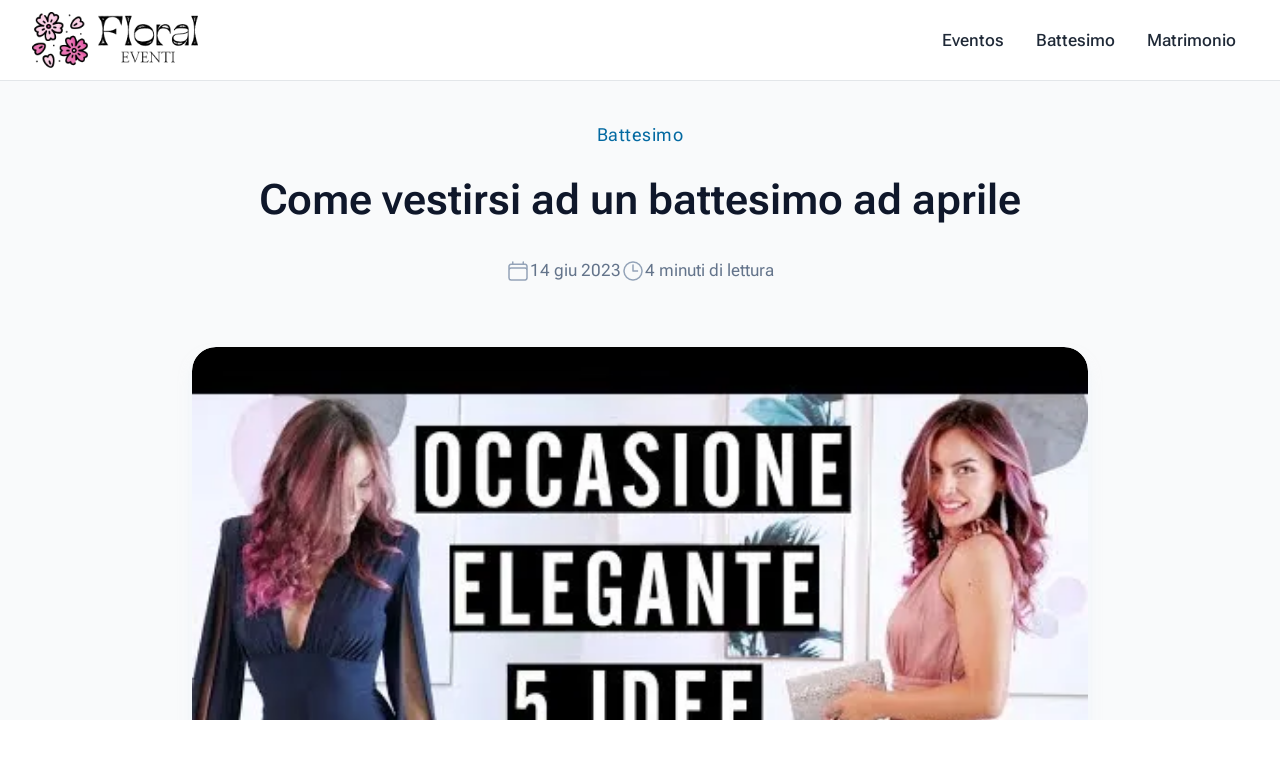

--- FILE ---
content_type: text/html; charset=utf-8
request_url: https://floraleventi.it/come-vestirsi-ad-un-battesimo-ad-aprile/
body_size: 9855
content:
<!DOCTYPE html><html lang="it"> <head><meta charset="UTF-8"><meta name="viewport" content="width=device-width, initial-scale=1.0"><meta http-equiv="X-UA-Compatible" content="IE=edge"><meta content="text/html; charset=UTF-8; X-Content-Type-Options=nosniff" http-equiv="Content-Type"><link rel="canonical" href="https://floraleventi.it/come-vestirsi-ad-un-battesimo-ad-aprile/"><meta name="generator" content="Astro v5.2.5"><link rel="icon" type="image/x-icon" href="/favicon.ico"><!-- General Meta Tags --><title>Come vestirsi ad un battesimo ad aprile</title><meta name="robots" content="follow, index, max-snippet:-1, max-video-preview:-1, max-image-preview:large"><meta name="title" content="Come vestirsi ad un battesimo ad aprile"><meta name="description" content><meta name="author" content="Anna Russo"><link rel="sitemap" href="/sitemap-index.xml"><!-- Open Graph / Facebook --><meta property="og:title" content="Come vestirsi ad un battesimo ad aprile"><meta property="og:description" content><meta property="og:url" content="https://floraleventi.it/come-vestirsi-ad-un-battesimo-ad-aprile/"><meta property="og:image" content="https://floraleventi.it/_astro/come-vestirsi-battesimo-aprile.uTB3xx03.jpg"><!-- Twitter --><meta property="twitter:card" content="summary_large_image"><meta property="twitter:url" content="https://floraleventi.it/come-vestirsi-ad-un-battesimo-ad-aprile/"><meta property="twitter:title" content="Come vestirsi ad un battesimo ad aprile"><meta property="twitter:description" content><meta property="twitter:image" content="https://floraleventi.it/_astro/come-vestirsi-battesimo-aprile.uTB3xx03.jpg"><link rel="dns-prefetch" href="//floraleventi.it"><meta name="astro-view-transitions-enabled" content="true"><meta name="astro-view-transitions-fallback" content="animate"><script type="module" src="/_astro/ClientRouter.astro_astro_type_script_index_0_lang.rasoniT7.js"></script><script type="application/ld+json">{"@context":"https://schema.org","@type":"Organization","name":"Floral Eventi","url":"https://www.floraleventi.it/","sameAs":["https://x.com/floraleventi","https://it.pinterest.com/bd159bcc6bcb86a3b7459362ad0089/","https://www.youtube.com/@floraleventi6720"]}</script><script defer src="https://analytics.ahrefs.com/analytics.js" data-key="uGup14gjutTJ3hd/TXGsVA" async></script><link rel="stylesheet" href="/_astro/_about_.DG3Oy9mt.css">
<style>@keyframes astroFadeInOut{0%{opacity:1}to{opacity:0}}@keyframes astroFadeIn{0%{opacity:0;mix-blend-mode:plus-lighter}to{opacity:1;mix-blend-mode:plus-lighter}}@keyframes astroFadeOut{0%{opacity:1;mix-blend-mode:plus-lighter}to{opacity:0;mix-blend-mode:plus-lighter}}@keyframes astroSlideFromRight{0%{transform:translate(100%)}}@keyframes astroSlideFromLeft{0%{transform:translate(-100%)}}@keyframes astroSlideToRight{to{transform:translate(100%)}}@keyframes astroSlideToLeft{to{transform:translate(-100%)}}@media (prefers-reduced-motion){::view-transition-group(*),::view-transition-old(*),::view-transition-new(*){animation:none!important}[data-astro-transition-scope]{animation:none!important}}
</style><script type="module" src="/_astro/page.Dw4b0po6.js"></script><style>[data-astro-transition-scope="astro-z56zceqg-1"] { view-transition-name: come-vestirsi-ad-un-battesimo-ad-aprile; }@layer astro { ::view-transition-old(come-vestirsi-ad-un-battesimo-ad-aprile) { 
	animation-duration: 180ms;
	animation-timing-function: cubic-bezier(0.76, 0, 0.24, 1);
	animation-fill-mode: both;
	animation-name: astroFadeOut; }::view-transition-new(come-vestirsi-ad-un-battesimo-ad-aprile) { 
	animation-duration: 180ms;
	animation-timing-function: cubic-bezier(0.76, 0, 0.24, 1);
	animation-fill-mode: both;
	animation-name: astroFadeIn; }[data-astro-transition=back]::view-transition-old(come-vestirsi-ad-un-battesimo-ad-aprile) { 
	animation-duration: 180ms;
	animation-timing-function: cubic-bezier(0.76, 0, 0.24, 1);
	animation-fill-mode: both;
	animation-name: astroFadeOut; }[data-astro-transition=back]::view-transition-new(come-vestirsi-ad-un-battesimo-ad-aprile) { 
	animation-duration: 180ms;
	animation-timing-function: cubic-bezier(0.76, 0, 0.24, 1);
	animation-fill-mode: both;
	animation-name: astroFadeIn; } }[data-astro-transition-fallback="old"] [data-astro-transition-scope="astro-z56zceqg-1"],
			[data-astro-transition-fallback="old"][data-astro-transition-scope="astro-z56zceqg-1"] { 
	animation-duration: 180ms;
	animation-timing-function: cubic-bezier(0.76, 0, 0.24, 1);
	animation-fill-mode: both;
	animation-name: astroFadeOut; }[data-astro-transition-fallback="new"] [data-astro-transition-scope="astro-z56zceqg-1"],
			[data-astro-transition-fallback="new"][data-astro-transition-scope="astro-z56zceqg-1"] { 
	animation-duration: 180ms;
	animation-timing-function: cubic-bezier(0.76, 0, 0.24, 1);
	animation-fill-mode: both;
	animation-name: astroFadeIn; }[data-astro-transition=back][data-astro-transition-fallback="old"] [data-astro-transition-scope="astro-z56zceqg-1"],
			[data-astro-transition=back][data-astro-transition-fallback="old"][data-astro-transition-scope="astro-z56zceqg-1"] { 
	animation-duration: 180ms;
	animation-timing-function: cubic-bezier(0.76, 0, 0.24, 1);
	animation-fill-mode: both;
	animation-name: astroFadeOut; }[data-astro-transition=back][data-astro-transition-fallback="new"] [data-astro-transition-scope="astro-z56zceqg-1"],
			[data-astro-transition=back][data-astro-transition-fallback="new"][data-astro-transition-scope="astro-z56zceqg-1"] { 
	animation-duration: 180ms;
	animation-timing-function: cubic-bezier(0.76, 0, 0.24, 1);
	animation-fill-mode: both;
	animation-name: astroFadeIn; }</style><style>[data-astro-transition-scope="astro-ujeeiznp-2"] { view-transition-name: come-vestirsi-ad-un-battesimo-ad-aprile; }@layer astro { ::view-transition-old(come-vestirsi-ad-un-battesimo-ad-aprile) { 
	animation-duration: 180ms;
	animation-timing-function: cubic-bezier(0.76, 0, 0.24, 1);
	animation-fill-mode: both;
	animation-name: astroFadeOut; }::view-transition-new(come-vestirsi-ad-un-battesimo-ad-aprile) { 
	animation-duration: 180ms;
	animation-timing-function: cubic-bezier(0.76, 0, 0.24, 1);
	animation-fill-mode: both;
	animation-name: astroFadeIn; }[data-astro-transition=back]::view-transition-old(come-vestirsi-ad-un-battesimo-ad-aprile) { 
	animation-duration: 180ms;
	animation-timing-function: cubic-bezier(0.76, 0, 0.24, 1);
	animation-fill-mode: both;
	animation-name: astroFadeOut; }[data-astro-transition=back]::view-transition-new(come-vestirsi-ad-un-battesimo-ad-aprile) { 
	animation-duration: 180ms;
	animation-timing-function: cubic-bezier(0.76, 0, 0.24, 1);
	animation-fill-mode: both;
	animation-name: astroFadeIn; } }[data-astro-transition-fallback="old"] [data-astro-transition-scope="astro-ujeeiznp-2"],
			[data-astro-transition-fallback="old"][data-astro-transition-scope="astro-ujeeiznp-2"] { 
	animation-duration: 180ms;
	animation-timing-function: cubic-bezier(0.76, 0, 0.24, 1);
	animation-fill-mode: both;
	animation-name: astroFadeOut; }[data-astro-transition-fallback="new"] [data-astro-transition-scope="astro-ujeeiznp-2"],
			[data-astro-transition-fallback="new"][data-astro-transition-scope="astro-ujeeiznp-2"] { 
	animation-duration: 180ms;
	animation-timing-function: cubic-bezier(0.76, 0, 0.24, 1);
	animation-fill-mode: both;
	animation-name: astroFadeIn; }[data-astro-transition=back][data-astro-transition-fallback="old"] [data-astro-transition-scope="astro-ujeeiznp-2"],
			[data-astro-transition=back][data-astro-transition-fallback="old"][data-astro-transition-scope="astro-ujeeiznp-2"] { 
	animation-duration: 180ms;
	animation-timing-function: cubic-bezier(0.76, 0, 0.24, 1);
	animation-fill-mode: both;
	animation-name: astroFadeOut; }[data-astro-transition=back][data-astro-transition-fallback="new"] [data-astro-transition-scope="astro-ujeeiznp-2"],
			[data-astro-transition=back][data-astro-transition-fallback="new"][data-astro-transition-scope="astro-ujeeiznp-2"] { 
	animation-duration: 180ms;
	animation-timing-function: cubic-bezier(0.76, 0, 0.24, 1);
	animation-fill-mode: both;
	animation-name: astroFadeIn; }</style><style>[data-astro-transition-scope="astro-opqlsafy-3"] { view-transition-name: come-vestirsi-ad-un-battesimo-ad-aprile-image; }@layer astro { ::view-transition-old(come-vestirsi-ad-un-battesimo-ad-aprile-image) { 
	animation-duration: 180ms;
	animation-timing-function: cubic-bezier(0.76, 0, 0.24, 1);
	animation-fill-mode: both;
	animation-name: astroFadeOut; }::view-transition-new(come-vestirsi-ad-un-battesimo-ad-aprile-image) { 
	animation-duration: 180ms;
	animation-timing-function: cubic-bezier(0.76, 0, 0.24, 1);
	animation-fill-mode: both;
	animation-name: astroFadeIn; }[data-astro-transition=back]::view-transition-old(come-vestirsi-ad-un-battesimo-ad-aprile-image) { 
	animation-duration: 180ms;
	animation-timing-function: cubic-bezier(0.76, 0, 0.24, 1);
	animation-fill-mode: both;
	animation-name: astroFadeOut; }[data-astro-transition=back]::view-transition-new(come-vestirsi-ad-un-battesimo-ad-aprile-image) { 
	animation-duration: 180ms;
	animation-timing-function: cubic-bezier(0.76, 0, 0.24, 1);
	animation-fill-mode: both;
	animation-name: astroFadeIn; } }[data-astro-transition-fallback="old"] [data-astro-transition-scope="astro-opqlsafy-3"],
			[data-astro-transition-fallback="old"][data-astro-transition-scope="astro-opqlsafy-3"] { 
	animation-duration: 180ms;
	animation-timing-function: cubic-bezier(0.76, 0, 0.24, 1);
	animation-fill-mode: both;
	animation-name: astroFadeOut; }[data-astro-transition-fallback="new"] [data-astro-transition-scope="astro-opqlsafy-3"],
			[data-astro-transition-fallback="new"][data-astro-transition-scope="astro-opqlsafy-3"] { 
	animation-duration: 180ms;
	animation-timing-function: cubic-bezier(0.76, 0, 0.24, 1);
	animation-fill-mode: both;
	animation-name: astroFadeIn; }[data-astro-transition=back][data-astro-transition-fallback="old"] [data-astro-transition-scope="astro-opqlsafy-3"],
			[data-astro-transition=back][data-astro-transition-fallback="old"][data-astro-transition-scope="astro-opqlsafy-3"] { 
	animation-duration: 180ms;
	animation-timing-function: cubic-bezier(0.76, 0, 0.24, 1);
	animation-fill-mode: both;
	animation-name: astroFadeOut; }[data-astro-transition=back][data-astro-transition-fallback="new"] [data-astro-transition-scope="astro-opqlsafy-3"],
			[data-astro-transition=back][data-astro-transition-fallback="new"][data-astro-transition-scope="astro-opqlsafy-3"] { 
	animation-duration: 180ms;
	animation-timing-function: cubic-bezier(0.76, 0, 0.24, 1);
	animation-fill-mode: both;
	animation-name: astroFadeIn; }</style><style>.twitter-tweet:not(.twitter-tweet-rendered){padding:var(--tc-padding, 1em);border:1px solid var(--tc-border-color, #cfd9de)}.twitter-tweet:not(.twitter-tweet-rendered)>:first-child{margin-top:0}.twitter-tweet:not(.twitter-tweet-rendered)>:last-child{margin-bottom:0}.twitter-tweet.twitter-tweet-rendered{color-scheme:normal}
</style><style>lite-vimeo{font-size:10px;background-color:#000;position:relative;display:block;contain:content;background-position:center center;background-size:cover}lite-vimeo:after{content:"";display:block;padding-bottom:56.25%}lite-vimeo>iframe{all:unset!important;width:100%!important;height:100%!important;position:absolute!important;inset:0!important;border:0!important}lite-vimeo>.ltv-playbtn{content:"";position:absolute;inset:0;width:100%;background:transparent;outline:0;border:0;cursor:pointer}lite-vimeo>.ltv-playbtn:before{width:6.5em;height:4em;background:#172322bf;opacity:.8;border-radius:.25rem;transition:all .2s cubic-bezier(0,0,.2,1)}lite-vimeo>.ltv-playbtn:focus:before{outline:auto}lite-vimeo:hover>.ltv-playbtn:before{background-color:#00adef;background-color:var(--ltv-color, #00adef);opacity:1}lite-vimeo>.ltv-playbtn:after{border-style:solid;border-width:1em 0 1em 1.7em;border-color:transparent transparent transparent #fff}lite-vimeo>.ltv-playbtn:before,lite-vimeo>.ltv-playbtn:after{content:"";position:absolute;top:50%;left:50%;transform:translate3d(-50%,-50%,0)}lite-vimeo.ltv-activated:before,lite-vimeo.ltv-activated>.ltv-playbtn{cursor:unset;opacity:0;pointer-events:none}
</style><style>lite-youtube>iframe{all:unset!important;width:100%!important;height:100%!important;position:absolute!important;inset:0!important;border:0!important}
</style><style>.avatar[data-astro-cid-manwa2bn]{border-radius:var(--bluesky-radius-full);overflow:hidden;background-color:var(--bluesky-color-border);flex-shrink:0}.avatar[data-astro-cid-manwa2bn] img[data-astro-cid-manwa2bn]{width:100%;height:100%;-o-object-fit:cover;object-fit:cover}.medium[data-astro-cid-manwa2bn]{width:2.5rem;height:2.5rem}.small[data-astro-cid-manwa2bn]{width:1rem;height:1rem}
</style><style>.card[data-astro-cid-ovxpf64e]{display:flex;flex-direction:column;width:100%;border:var(--bluesky-card-border);border-radius:var(--bluesky-radius-md);overflow:hidden;text-decoration:none;color:var(--bluesky-color-text);background:var(--bluesky-color-background);transition:var(--bluesky-card-transition)}.card[data-astro-cid-ovxpf64e]:hover{background:var(--bluesky-color-background-hover)}.cover-image[data-astro-cid-ovxpf64e]{aspect-ratio:var(--bluesky-aspect-ratio-thumb);width:100%;height:auto;-o-object-fit:cover;object-fit:cover}.content[data-astro-cid-ovxpf64e]{padding:var(--bluesky-content-padding)}.header[data-astro-cid-ovxpf64e]{display:flex;gap:var(--bluesky-card-gap);align-items:center}.avatar[data-astro-cid-ovxpf64e]{width:var(--bluesky-avatar-md);height:var(--bluesky-avatar-md)}.title-group[data-astro-cid-ovxpf64e]{display:flex;flex-direction:column;gap:var(--bluesky-space-2xs)}.title[data-astro-cid-ovxpf64e]{font-weight:var(--bluesky-font-weight-semibold);line-height:var(--bluesky-line-height-title);margin:0;color:var(--bluesky-color-text)}.subtitle[data-astro-cid-ovxpf64e]{font-size:var(--bluesky-font-size-sm);color:var(--bluesky-color-text-secondary);line-height:var(--bluesky-line-height-subtitle);margin:0}.description[data-astro-cid-ovxpf64e]{font-size:var(--bluesky-font-size-sm);color:var(--bluesky-color-text-secondary);line-height:var(--bluesky-line-height-normal);margin:var(--bluesky-space-xs) 0 0 0}
</style><style>.record-with-media[data-astro-cid-ojlygtsz]{display:flex;flex-direction:column;gap:var(--bluesky-space-sm)}
</style><style>.external-link[data-astro-cid-stjl7fun]{display:flex;flex-direction:column;width:100%;border:var(--bluesky-card-border);border-radius:var(--bluesky-radius-md);overflow:hidden;text-decoration:none;color:var(--bluesky-color-text);background:var(--bluesky-color-background);transition:var(--bluesky-card-transition)}.thumbnail[data-astro-cid-stjl7fun]{aspect-ratio:var(--bluesky-aspect-ratio-thumb);width:100%;height:auto;-o-object-fit:cover;object-fit:cover}.content[data-astro-cid-stjl7fun]{padding:var(--bluesky-content-padding)}.domain[data-astro-cid-stjl7fun]{font-size:var(--bluesky-font-size-sm);color:var(--bluesky-color-text-secondary);margin:0;overflow:hidden;text-overflow:ellipsis;white-space:nowrap}.title[data-astro-cid-stjl7fun]{font-weight:var(--bluesky-font-weight-semibold);margin:0;color:var(--bluesky-color-text);display:-webkit-box;-webkit-line-clamp:2;-webkit-box-orient:vertical;overflow:hidden}.description[data-astro-cid-stjl7fun]{font-size:var(--bluesky-font-size-sm);color:var(--bluesky-color-text-secondary);margin:var(--bluesky-space-xs) 0 0 0;display:-webkit-box;-webkit-line-clamp:2;-webkit-box-orient:vertical;overflow:hidden}
</style><style>.image-grid-container[data-astro-cid-tayatr6q]{width:100%;max-width:var(--bluesky-content-max-width);margin:0 auto;aspect-ratio:var(--bluesky-aspect-ratio-thumb)}.image-grid[data-astro-cid-tayatr6q]{width:100%;height:100%;display:grid;gap:var(--bluesky-space-xs);border-radius:var(--bluesky-radius-md);overflow:hidden}.image-grid-item[data-astro-cid-tayatr6q]{position:relative;overflow:hidden;width:100%;height:100%;background-color:var(--bluesky-color-border)}.image-grid-item[data-astro-cid-tayatr6q] img[data-astro-cid-tayatr6q]{width:100%;height:100%;-o-object-fit:cover;object-fit:cover}.image-grid--1[data-astro-cid-tayatr6q]{grid-template-columns:1fr}.image-grid--2[data-astro-cid-tayatr6q],.image-grid--3[data-astro-cid-tayatr6q]{grid-template-columns:repeat(2,1fr)}.image-grid--3[data-astro-cid-tayatr6q] .image-grid-item[data-astro-cid-tayatr6q]:first-child{grid-row:span 2}.image-grid--4[data-astro-cid-tayatr6q]{grid-template-columns:repeat(2,1fr);grid-template-rows:repeat(2,1fr)}
</style><style>lite-youtube{background-color:#000;position:relative;display:block;contain:content;background-position:center center;background-size:cover;cursor:pointer;max-width:720px}lite-youtube:before{content:attr(data-title);display:block;position:absolute;top:0;background-image:linear-gradient(180deg,#000000ab,#0000008a 14%,#00000026 54%,#0000000d 72%,#0000 94%);height:99px;width:100%;font-family:YouTube Noto,Roboto,Arial,Helvetica,sans-serif;color:#eee;text-shadow:0 0 2px rgba(0,0,0,.5);font-size:18px;padding:25px 20px;overflow:hidden;white-space:nowrap;text-overflow:ellipsis;box-sizing:border-box}lite-youtube:hover:before{color:#fff}lite-youtube:after{content:"";display:block;padding-bottom:56.25%}lite-youtube>iframe{width:100%;height:100%;position:absolute;top:0;left:0;border:0}lite-youtube>.lty-playbtn{display:block;width:100%;height:100%;background:no-repeat center/68px 48px;background-image:url('data:image/svg+xml;utf8,<svg xmlns="http://www.w3.org/2000/svg" viewBox="0 0 68 48"><path d="M66.52 7.74c-.78-2.93-2.49-5.41-5.42-6.19C55.79.13 34 0 34 0S12.21.13 6.9 1.55c-2.93.78-4.63 3.26-5.42 6.19C.06 13.05 0 24 0 24s.06 10.95 1.48 16.26c.78 2.93 2.49 5.41 5.42 6.19C12.21 47.87 34 48 34 48s21.79-.13 27.1-1.55c2.93-.78 4.64-3.26 5.42-6.19C67.94 34.95 68 24 68 24s-.06-10.95-1.48-16.26z" fill="red"/><path d="M45 24 27 14v20" fill="white"/></svg>');position:absolute;cursor:pointer;z-index:1;filter:grayscale(100%);transition:filter .1s cubic-bezier(0,0,.2,1);border:0}lite-youtube:hover>.lty-playbtn,lite-youtube .lty-playbtn:focus{filter:none}lite-youtube.lyt-activated{cursor:unset}lite-youtube.lyt-activated:before,lite-youtube.lyt-activated>.lty-playbtn{opacity:0;pointer-events:none}.lyt-visually-hidden{clip:rect(0 0 0 0);clip-path:inset(50%);height:1px;overflow:hidden;position:absolute;white-space:nowrap;width:1px}
</style><style>.media-container[data-astro-cid-kx6yyo6i]{width:100%;overflow:hidden;border-radius:var(--bluesky-radius-md);position:relative;background-color:var(--bluesky-color-border)}.media-container[data-astro-cid-kx6yyo6i]>img[data-astro-cid-kx6yyo6i]{width:100%;height:100%;-o-object-fit:cover;object-fit:cover}
</style><style>.post-container[data-astro-cid-focmzavi]{border:var(--bluesky-card-border);border-radius:var(--bluesky-radius-md);display:flex;flex-direction:column;gap:var(--bluesky-space-xs);padding:var(--bluesky-space-sm);text-decoration:none;color:var(--bluesky-color-text);transition:var(--bluesky-card-transition)}.post-link[data-astro-cid-focmzavi]{text-decoration:none}.post-container[data-astro-cid-focmzavi]:hover{background-color:var(--bluesky-color-background-hover)}.user-info[data-astro-cid-focmzavi]{display:flex;gap:var(--bluesky-space-xs);align-items:center}.user-text[data-astro-cid-focmzavi]{font-size:var(--bluesky-font-size-sm);margin:0;overflow:hidden;text-overflow:ellipsis;white-space:nowrap;color:var(--bluesky-color-text)}.name[data-astro-cid-focmzavi]{font-weight:var(--bluesky-font-weight-bold);color:var(--bluesky-color-text)}.handle[data-astro-cid-focmzavi]{color:var(--bluesky-color-text-secondary);margin-left:var(--bluesky-space-xs)}.content[data-astro-cid-focmzavi]{font-size:var(--bluesky-font-size-sm);color:var(--bluesky-color-text);margin:0;line-height:var(--bluesky-line-height-normal)}
</style><style>.bluesky-post-container{--bluesky-color-overlay: rgba(0, 0, 0, .5);--bluesky-color-link: rgb(59 130 246);--bluesky-color-text--light: #000000;--bluesky-color-text-secondary--light: rgb(66 87 108);--bluesky-color-border--light: #e5e5e5;--bluesky-color-background--light: #ffffff;--bluesky-color-background-hover--light: #fafafa;--bluesky-color-text--dark: white;--bluesky-color-text-secondary--dark: rgb(174, 187, 201);--bluesky-color-border--dark: rgb(46, 64, 82);--bluesky-color-background--dark: hsl(211, 20%, 20%);--bluesky-color-background-hover--dark: hsl(211, 20%, 15%);--bluesky-color-text: var(--bluesky-color-text--light);--bluesky-color-text-secondary: var(--bluesky-color-text-secondary--light);--bluesky-color-border: var(--bluesky-color-border--light);--bluesky-color-background: var(--bluesky-color-background--light);--bluesky-color-background-hover: var( --bluesky-color-background-hover--light );--bluesky-font-family: -apple-system, BlinkMacSystemFont, "Segoe UI", Roboto, "Helvetica Neue", Arial, sans-serif;--bluesky-font-size-sm: .875rem;--bluesky-font-size-base: 1rem;--bluesky-font-size-lg: 1.125rem;--bluesky-font-weight-normal: 400;--bluesky-font-weight-medium: 500;--bluesky-font-weight-semibold: 600;--bluesky-font-weight-bold: 700;--bluesky-line-height-tight: 1.2;--bluesky-line-height-normal: 1.4;--bluesky-line-height-relaxed: 1.6;--bluesky-line-height-title: 21px;--bluesky-line-height-subtitle: 18px;--bluesky-space-2xs: .125rem;--bluesky-space-xs: .25rem;--bluesky-space-sm: .5rem;--bluesky-space-md: .75rem;--bluesky-space-lg: 1rem;--bluesky-space-xl: 1.25rem;--bluesky-space-2xl: 1.5rem;--bluesky-radius-sm: .25rem;--bluesky-radius-md: .5rem;--bluesky-radius-lg: .75rem;--bluesky-radius-full: 9999px;--bluesky-content-max-width: 600px;--bluesky-content-min-width: 300px;--bluesky-content-padding-x: var(--bluesky-space-lg);--bluesky-content-padding-y: var(--bluesky-space-md);--bluesky-content-padding: var(--bluesky-content-padding-y) var(--bluesky-content-padding-x);--bluesky-card-gap: var(--bluesky-space-sm);--bluesky-card-border: 1px solid var(--bluesky-color-border);--bluesky-card-padding: var(--bluesky-content-padding);--bluesky-card-transition: background-color .2s ease;--bluesky-aspect-ratio-thumb: 1.91/1;--bluesky-aspect-ratio-square: 1/1;--bluesky-aspect-ratio-video: 16/9;--bluesky-icon-size-sm: 1rem;--bluesky-icon-size-md: 1.5rem;--bluesky-icon-size-lg: 2rem}@media (prefers-color-scheme: dark){.bluesky-post-container{--bluesky-color-text: var(--bluesky-color-text--light);--bluesky-color-text-secondary: var(--bluesky-color-text-secondary--light);--bluesky-color-border: var(--bluesky-color-border--light);--bluesky-color-background: var(--bluesky-color-background--light);--bluesky-color-background-hover: var( --bluesky-color-background-hover--light )}}@supports (--color: light-dark(var(--a), var(--b))){.bluesky-post-container{--bluesky-color-text: light-dark( var(--bluesky-color-text--light), var(--bluesky-color-text--dark) );--bluesky-color-text-secondary: light-dark( var(--bluesky-color-text-secondary--light), var(--bluesky-color-text-secondary--dark) );--bluesky-color-border: light-dark( var(--bluesky-color-border--light), var(--bluesky-color-border--dark) );--bluesky-color-background: light-dark( var(--bluesky-color-background--light), var(--bluesky-color-background--dark) );--bluesky-color-background-hover: light-dark( var(--bluesky-color-background-hover--light), var(--bluesky-color-background-hover--dark) )}}
</style><style>.play-button[data-astro-cid-pkddrwlf]{position:absolute;top:50%;left:50%;transform:translate(-50%,-50%);width:6rem;height:6rem;border-radius:var(--bluesky-radius-full);background-color:var(--bluesky-color-overlay);display:flex;align-items:center;justify-content:center}.play-icon[data-astro-cid-pkddrwlf]{width:60%;height:60%;-o-object-fit:cover;object-fit:cover}.thumbnail[data-astro-cid-pkddrwlf]{width:100%;height:100%;-o-object-fit:cover;object-fit:cover}
</style></head> <body> <header class="relative" x-data="{ mobileMenuOpen: false }"> <div class="relative z-10 border-b border-gray-300/60"> <nav class="mx-auto flex h-20 max-w-7xl items-center bg-white px-4 sm:px-6 lg:border-0 lg:px-8"> <div class="flex w-full items-center justify-between">  <div class="flex shrink-0 items-center"> <a href="/" class="h-9 lg:hidden"> <img src="/_astro/icon-logo.GoFxG6NG_ZJ5b7r.webp" alt="Banter Logo Icon" width="512" height="512" loading="lazy" decoding="async" class="h-auto w-9"> </a> <a href="/" class="hidden h-14 lg:block"> <img src="/_astro/logo.B3BeMaqT_Z1FdE8F.webp" alt="Banter logo" width="540" height="150" loading="lazy" decoding="async" class="h-14 w-auto"> </a> </div>  <div class="ml-6 hidden items-center justify-between text-xl md:flex md:space-x-0.5 md:text-base lg:space-x-2"> <a href="/categories/evento/" class="px-3 py-1 text-md font-medium text-gray-800 transition duration-300 ease-in-out hover:text-red-700"> Eventos </a><a href="/categories/battesimo/" class="px-3 py-1 text-md font-medium text-gray-800 transition duration-300 ease-in-out hover:text-red-700"> Battesimo </a><a href="/categories/matrimonio/" class="px-3 py-1 text-md font-medium text-gray-800 transition duration-300 ease-in-out hover:text-red-700"> Matrimonio </a> </div>  <button class="group relative z-50 ml-6 flex cursor-pointer items-center justify-center rounded-full bg-gray-50 p-3 shadow-sm ring-1 ring-gray-900/5 transition duration-300 ease-in-out hover:bg-gray-100 focus:outline-none md:hidden" aria-label="Toggle Navigation" @click="mobileMenuOpen=!mobileMenuOpen"> <span class="relative h-3.5 w-4"> <span class="absolute block h-0.5 rotate-0 transform rounded-full bg-gray-600 opacity-100 transition-all duration-300 ease-in-out group-hover:bg-gray-900" :class="mobileMenuOpen ? 'top-1.5 left-1/2 w-0': 'top-0 left-0 w-full'"></span> <span class="absolute left-0 top-1.5 block h-0.5 w-full transform rounded-full bg-gray-600 opacity-100 transition-all duration-300 ease-in-out group-hover:bg-gray-900" :class="mobileMenuOpen ? 'rotate-45': 'rotate-0'"></span> <span class="absolute left-0 top-1.5 block h-0.5 w-full transform rounded-full bg-gray-600 opacity-100 transition-all duration-300 ease-in-out group-hover:bg-gray-900" :class="mobileMenuOpen ? '-rotate-45': 'rotate-0'"></span> <span class="absolute block h-0.5 rotate-0 transform rounded-full bg-gray-600 opacity-100 transition-all duration-300 ease-in-out group-hover:bg-gray-900" :class="mobileMenuOpen ? 'top-1.5 left-1/2 w-0': 'left-0 top-3 w-full'"></span> </span> </button> </div> </nav> </div>  <nav class="border-b border-gray-300/60 bg-white md:hidden" x-show="mobileMenuOpen"> <div class="space-y-1 px-2 pb-3 pt-2"> <a href="/categories/evento/" class="block rounded-lg font-medium px-4 py-2 text-gray-800 transition duration-300 ease-in-out hover:bg-gray-50 hover:text-red-700"> Eventos </a><a href="/categories/battesimo/" class="block rounded-lg font-medium px-4 py-2 text-gray-800 transition duration-300 ease-in-out hover:bg-gray-50 hover:text-red-700"> Battesimo </a><a href="/categories/matrimonio/" class="block rounded-lg font-medium px-4 py-2 text-gray-800 transition duration-300 ease-in-out hover:bg-gray-50 hover:text-red-700"> Matrimonio </a> </div> </nav> </header>  <article class="bg-gray-50 pb-12 sm:pb-16 lg:pb-24"> <header data-astro-transition-scope="astro-z56zceqg-1">  <div class="relative mx-auto max-w-6xl px-4 text-center sm:px-6 lg:px-8 pt-10" data-astro-transition-scope="astro-ujeeiznp-2"> <a href="/categories/battesimo/" class="group inline-flex items-center justify-center gap-3.5 text-base leading-5 tracking-wide text-sky-700 transition duration-200 ease-in-out hover:text-sky-600 sm:text-lg"> Battesimo </a> <h1 class="mt-6 text-center font-display text-4xl font-semibold leading-tight text-slate-900 sm:text-5xl sm:leading-tight"> Come vestirsi ad un battesimo ad aprile </h1> <p class="mx-auto mt-6 max-w-2xl text-center text-lg leading-8 text-slate-700">  </p> <div class="mt-8 flex items-center justify-center gap-4 text-md text-slate-500"> <span class="flex items-center gap-2"> <svg width="1em" height="1em" viewBox="0 0 24 24" class="h-6 w-6 text-slate-400" stroke-width="1.75" data-icon="heroicons:calendar">  <symbol id="ai:heroicons:calendar"><path fill="none" stroke="currentColor" stroke-linecap="round" stroke-linejoin="round" stroke-width="1.5" d="M6.75 3v2.25M17.25 3v2.25M3 18.75V7.5a2.25 2.25 0 0 1 2.25-2.25h13.5A2.25 2.25 0 0 1 21 7.5v11.25m-18 0A2.25 2.25 0 0 0 5.25 21h13.5A2.25 2.25 0 0 0 21 18.75m-18 0v-7.5A2.25 2.25 0 0 1 5.25 9h13.5A2.25 2.25 0 0 1 21 11.25v7.5"/></symbol><use xlink:href="#ai:heroicons:calendar"></use>  </svg> <time datetime="2023-06-14T20:13:08.000Z"> 14 giu 2023 </time> </span> <span class="flex items-center gap-2"> <svg width="1em" height="1em" viewBox="0 0 24 24" class="h-6 w-6 text-slate-400" stroke-width="1.75" data-icon="heroicons:clock">  <symbol id="ai:heroicons:clock"><path fill="none" stroke="currentColor" stroke-linecap="round" stroke-linejoin="round" stroke-width="1.5" d="M12 6v6h4.5m4.5 0a9 9 0 1 1-18 0a9 9 0 0 1 18 0"/></symbol><use xlink:href="#ai:heroicons:clock"></use>  </svg> 4 minuti di lettura </span> </div> <div class="mx-auto mt-16 w-full max-w-4xl pb-10"> <div class="aspect-h-9 aspect-w-16 relative block w-full overflow-hidden rounded-3xl shadow-lg shadow-sky-100/50 md:aspect-h-2 md:aspect-w-3"> <img src="/_astro/come-vestirsi-battesimo-aprile.uTB3xx03_1LERuh.webp" alt="Come vestirsi ad un battesimo ad aprile" data-astro-transition-scope="astro-opqlsafy-3" width="480" height="360" loading="lazy" decoding="async" class="w-full rounded-3xl bg-slate-100 object-cover"> </div> </div> </div> </header>  <div class="px-5 lg:px-0">   <div class="prose mx-auto sm:prose-lg first-letter:text-4xl first-letter:font-bold first-letter:tracking-[.15em] prose-a:transition prose-a:duration-300 prose-a:ease-in-out hover:prose-a:text-red-700 prose-img:rounded-xl"> <p>Come Vestirsi ad un Battesimo ad Aprile</p>
<p>Se sei stata invitata ad un battesimo ad aprile, è arrivato il momento di pensare al tuo outfit! Assemblare una tenuta adatta a questa tipologia di evento è semplice se segui alcuni consigli. Ecco come vestirsi ad un battesimo ad aprile!</p>
<p>Scegliere il Colore Giusto</p>
<p>Con l’arrivo della bella stagione, alcuni colori risaltano di più. Se vuoi essere alla moda, opta per tonalità chiare come il rosa cipria, il beige, il bianco e il celeste. Sono tutti colori che esaltano l’abbronzatura primaverile e conferiscono un aspetto luminoso e fresco.</p>
<p>Optare per un Vestito</p>
<p>I vestiti sono sempre una scelta giusta per un battesimo. Perfetto se abbinato a sandali gioiello, con una borsa piccola e una giacca o un cardigan su misura. È una scelta semplice ed elegante, adatta a qualsiasi occasione. Se vuoi essere originale, scegli una stampa floreale o un motivo geometrico, come ad esempio il pois.</p>
<p>Abiti da Cerimonia</p>
<p>Se il battesimo è un evento più formale, come ad esempio un battesimo in una chiesa, allora non puoi sbagliare con un abito da cerimonia. Scegli un tubino nero, bianco o beige, abbinato a scarpe con il tacco e accessori come una borsa, una cintura e una sciarpa. Puoi scegliere di portare una giacca o un cardigan, a seconda del tempo e del tuo stile.</p>
<p>Look Casual</p>
<p>Se la cerimonia è meno formale, puoi optare per un look casual ma sempre elegante. Ad esempio, puoi scegliere un paio di pantaloni a vita alta e una camicia bianca con una giacca in tinta unita. Abbinali a scarpe basse e accessori più semplici. Se vuoi aggiungere un tocco di colore, scegli una borsa a tracolla o un foulard in tinta unita.</p>
<p>Look Estivi</p>
<p>Se la cerimonia è all’aperto, come ad esempio al parco, puoi optare per un look più estivo. Un vestito corto in stile boho con una cintura in vita è un’ottima scelta. Abbinalo a scarpe basse e scegli una borsa in paglia per conferire un tocco di leggerezza al tuo look. Puoi anche scegliere una maxi bag in tessuto o una borsa a tracolla.</p>
<p>Accessori</p>
<p>Gli accessori sono un ottimo modo per personalizzare il tuo look. Scegli orecchini pendenti o una collana lunga per aggiungere un tocco di eleganza al tuo outfit. Puoi anche optare per un paio di occhiali da sole per proteggere i tuoi occhi dai raggi del sole.</p>
<p>In conclusione, conoscere i consigli giusti per vestirsi ad un battesimo ad aprile è semplice. Scegli un look che esalti la bella stagione, che si adatti alla cerimonia e che ti faccia sentire a tuo agio. Cerca accessori che siano in linea con il tuo stile e sii originale!</p>
<h2 id="altre-questioni-di-interesse">Altre questioni di interesse:</h2>
<h3 id="come-vestire-per-un-battesimo-ad-aprile">Come Vestire per un Battesimo ad Aprile</h3>
<p>Come Vestire per un Battesimo ad Aprile</p>
<p>Vestiti Leggeri: Aprile è un mese in cui il clima può variare, ma di solito è piacevole e caldo. È perfetto quindi per indossare vestiti leggeri e freschi. Abiti in cotone leggero, gonna midi in pizzo, pantaloni di lino e camicette con maniche a tre quarti sono tutti fantastici per un battesimo ad aprile. Cerca di evitare i colori troppo vivaci o quelli troppo scuri. Scegli invece tonalità tenui e delicate, come il rosa pallido, l’azzurro chiaro o il verde menta.</p>
<p>Accessori: Gli accessori giusti sono fondamentali per completare il tuo look. Un grosso cappello di paglia o un berretto con visiera sono perfetti per proteggerti dal sole. Per qualcosa di più elegante, opta per un cappello a tesa larga. Una bella cintura a vita alta può aggiungere un tocco di stile al tuo look. Una bella collana di perle è sempre un’ottima scelta e abbinata al tuo vestito può dare un tocco di raffinatezza.</p>
<p>Scarpe: Le scarpe con cui completare il tuo look dipendono dal tipo di vestito che indossi. Se hai scelto un abito, opta per un paio di sandali dorati o argentati con un bel tacco. Se invece hai scelto dei pantaloni o una gonna, puoi scegliere un bel paio di mocassini o di espadrillas. Se non sei a tuo agio con i tacchi, opta per scarpe basse più comode, come ballerine e sneaker.</p>
<p>Per concludere, vestirsi ad un battesimo ad aprile può essere divertente e un’occasione per mostrare la tua personalità. Scegli un look che ti faccia sentire a tuo agio e che sia adatto all’occasione. Dai un’occhiata al guardaroba che hai a disposizione e cerca di abbinare i colori e i tessuti per creare un look che sia alla moda e di tendenza. Abbina i tuoi abiti con accessori come gioielli, sciarpe e borse per completare l’outfit. Con un po’ di ricerca e di creatività, avrai un look perfetto per un battesimo ad aprile.</p> </div> <footer class="mx-auto mt-12 max-w-prose divide-y divide-gray-300/70 text-lg sm:mt-14">  <ul class="-m-1 flex flex-wrap justify-start pb-8 sm:pb-10">  </ul> <div class="py-8 sm:py-10">  <div class="flex items-center justify-between"> <span class="text-lg font-medium text-gray-900">Condividi</span>  <div class="flex items-center space-x-3"> <button type="button" class="flex items-center justify-center w-10 h-10 duration-300 ease-in-out bg-transparent border rounded-full border-gray-300/70 group hover:bg-gray-50 sm:w-12 sm:h-12" data-share-url="https://twitter.com/intent/tweet?url=https%3A%2F%2Ffloraleventi.it%2Fcome-vestirsi-ad-un-battesimo-ad-aprile%2F&text="><span class="sr-only">x</span><svg width="1em" height="1em" viewBox="0 0 32 32" class="w-4 h-4 text-gray-700 duration-300 ease-in-out group-hover:text-red-700" data-icon="x">  <symbol id="ai:local:x"><g fill="currentColor"><path d="M14.457 20.202 5.876 30H1.123l11.114-12.696zm2.594-9.214L24.908 2h4.75L19.251 13.902z"/><path d="M31.488 30h-9.559L.512 2h9.801zm-8.248-2.843h2.632L8.883 4.694H6.059l17.182 22.463Z"/></g></symbol><use xlink:href="#ai:local:x"></use>  </svg></button><button type="button" class="flex items-center justify-center w-10 h-10 duration-300 ease-in-out bg-transparent border rounded-full border-gray-300/70 group hover:bg-gray-50 sm:w-12 sm:h-12" data-share-url="https://www.facebook.com/sharer/sharer.php?u=https%3A%2F%2Ffloraleventi.it%2Fcome-vestirsi-ad-un-battesimo-ad-aprile%2F"><span class="sr-only">facebook</span><svg width="1em" height="1em" viewBox="0 0 24 24" class="w-4 h-4 text-gray-700 duration-300 ease-in-out group-hover:text-red-700" data-icon="facebook">  <symbol id="ai:local:facebook"><path fill="currentColor" d="M24 12.072a12 12 0 1 0-13.875 11.854v-8.385H7.078v-3.469h3.047V9.428c0-3.007 1.792-4.669 4.532-4.669a18.6 18.6 0 0 1 2.687.234v2.954H15.83a1.734 1.734 0 0 0-1.947 1.49 1.7 1.7 0 0 0-.008.385v2.25H17.2l-.532 3.469h-2.8v8.385A12 12 0 0 0 24 12.072"/></symbol><use xlink:href="#ai:local:facebook"></use>  </svg></button><button type="button" class="flex items-center justify-center w-10 h-10 duration-300 ease-in-out bg-transparent border rounded-full border-gray-300/70 group hover:bg-gray-50 sm:w-12 sm:h-12" data-share-url="https://www.linkedin.com/sharing/share-offsite/?url=https%3A%2F%2Ffloraleventi.it%2Fcome-vestirsi-ad-un-battesimo-ad-aprile%2F&summary="><span class="sr-only">linkedin</span><svg width="1em" height="1em" viewBox="0 0 24 24" class="w-4 h-4 text-gray-700 duration-300 ease-in-out group-hover:text-red-700" data-icon="linkedin">  <symbol id="ai:local:linkedin"><path fill="currentColor" d="M23 0H1C.4 0 0 .4 0 1v22c0 .6.4 1 1 1h22c.6 0 1-.4 1-1V1c0-.6-.4-1-1-1M7.1 20.5H3.6V9h3.6v11.5zM5.3 7.4c-1.1 0-2.1-.9-2.1-2.1 0-1.1.9-2.1 2.1-2.1 1.1 0 2.1.9 2.1 2.1s-.9 2.1-2.1 2.1m15.2 13.1h-3.6v-5.6c0-1.3 0-3-1.8-3-1.9 0-2.1 1.4-2.1 2.9v5.7H9.4V9h3.4v1.6c.5-.9 1.6-1.8 3.4-1.8 3.6 0 4.3 2.4 4.3 5.5z"/></symbol><use xlink:href="#ai:local:linkedin"></use>  </svg></button> </div> </div>  <div class="py-8 sm:py-10"> <div class="flex w-full items-center justify-between"> <div class="flex flex-col sm:flex-row">  <div class="flex-shrink-0"> <div class="relative h-20 w-20 rounded-2xl bg-gray-100 sm:h-24 sm:w-24"> <img src="/_astro/anna-russo.DeAQXnlO_2jrkGV.webp" alt="Anna Russo" width="512" height="512" loading="lazy" decoding="async" class="rounded-2xl object-cover object-center"> <span class="absolute inset-0 rounded-2xl shadow-inner" aria-hidden="true"></span> </div> </div>  <div class="mt-5 text-left sm:ml-6 sm:mt-0"> <div class="flex items-center justify-between"> <div class="'flex flex-col"> <p class="text-xs uppercase tracking-widest text-red-600"> Redattore </p> <h1 class="mt-1 text-xl font-medium tracking-normal text-gray-900 md:tracking-tight lg:leading-tight"> Anna Russo </h1> </div> </div> <div class="mt-2.5 text-base leading-loose text-gray-500"> <p>Anna Russo è la redattrice principale di Floraleventi, il blog di riferimento per l’organizzazione di matrimoni ed eventi speciali. Con una grande passione per il mondo nuziale, condivide le ultime tendenze, idee creative e consigli pratici per aiutare le coppie a pianificare un matrimonio unico e indimenticabile. Grazie alla sua esperienza e al suo stile elegante, Floraleventi è diventato una fonte d’ispirazione per chi desidera celebrare il proprio amore con un tocco di raffinatezza e originalità.</p> </div>   </div> </div> </div> </div> </div> </footer> <script type="module">const t=document.querySelectorAll("button[data-share-url]");t.forEach(e=>{e.addEventListener("click",()=>{window.open(e.getAttribute("data-share-url"),"shareWindow","width=600,height=400,menubar=no,toolbar=no,resizable=yes,scrollbars=yes")})});</script> </div> </article>   <footer class="bg-white py-12 sm:py-20 lg:py-24"> <div class="mx-auto max-w-2xl px-4 sm:px-6 lg:max-w-screen-xl lg:px-8">  <div class="sm:flex sm:items-center sm:justify-between">  <div class="flex items-center justify-center"> <a href="/" class="block h-12"> <img src="/_astro/logo.B3BeMaqT_Z1FdE8F.webp" alt="floraleventi.it" width="540" height="150" loading="lazy" decoding="async" class="h-12 w-auto"> </a> </div>   </div>  <div class="mt-10 border-t border-t-gray-300/70 pt-10 md:flex md:items-center md:justify-between">  <nav class="-mx-5 -my-2 flex flex-wrap items-center justify-center md:justify-start" aria-label="Footer"> <a href="/" class="px-5 py-2 text-base text-gray-500 transition duration-300 ease-in-out hover:text-red-700"> Home </a><a href="/chi-siamo/" class="px-5 py-2 text-base text-gray-500 transition duration-300 ease-in-out hover:text-red-700"> Chi siamo </a><a href="/contattaci/" class="px-5 py-2 text-base text-gray-500 transition duration-300 ease-in-out hover:text-red-700"> Contattaci </a><a href="/privacy/" class="px-5 py-2 text-base text-gray-500 transition duration-300 ease-in-out hover:text-red-700"> Politica sulla privacy </a><a href="/terms/" class="px-5 py-2 text-base text-gray-500 transition duration-300 ease-in-out hover:text-red-700"> Termini e condizioni </a> </nav>  <p class="ml-0 mt-8 flex shrink-0 items-center justify-center text-base text-gray-400 md:ml-6 md:mt-0">
© Copyright 2025 | Floral Eventi </p> </div> </div> </footer> <script defer src="https://static.cloudflareinsights.com/beacon.min.js/vcd15cbe7772f49c399c6a5babf22c1241717689176015" integrity="sha512-ZpsOmlRQV6y907TI0dKBHq9Md29nnaEIPlkf84rnaERnq6zvWvPUqr2ft8M1aS28oN72PdrCzSjY4U6VaAw1EQ==" data-cf-beacon='{"version":"2024.11.0","token":"20ecad551d554bdd8923f516b31bce6d","r":1,"server_timing":{"name":{"cfCacheStatus":true,"cfEdge":true,"cfExtPri":true,"cfL4":true,"cfOrigin":true,"cfSpeedBrain":true},"location_startswith":null}}' crossorigin="anonymous"></script>
</body></html>